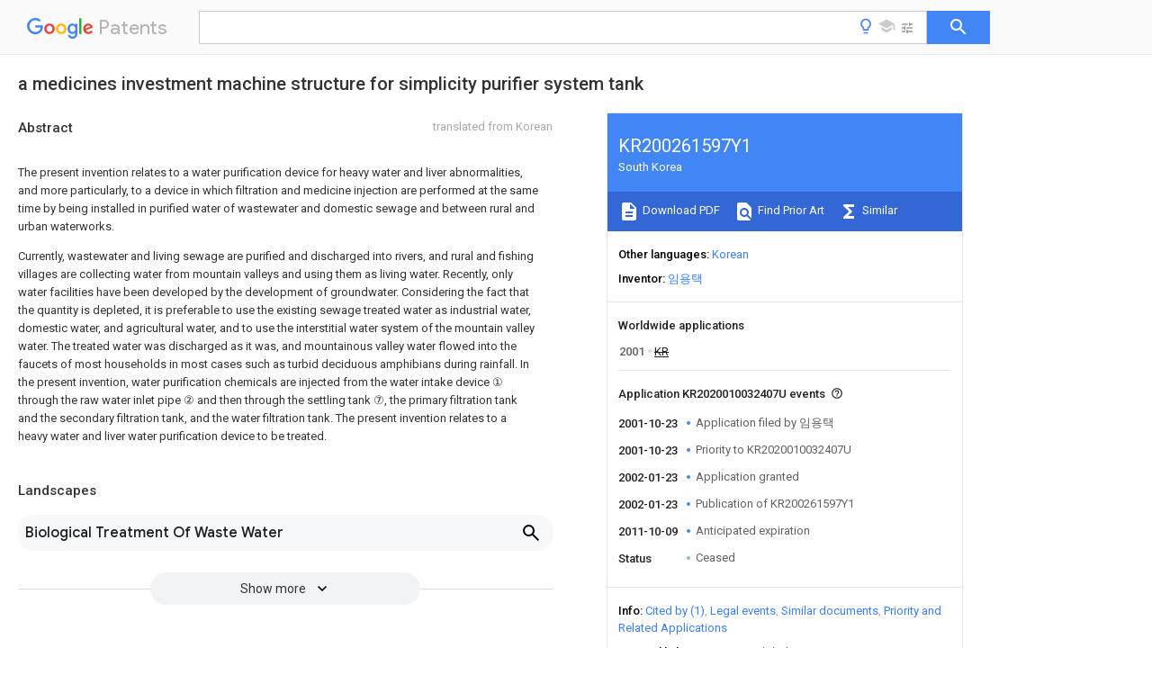

--- FILE ---
content_type: text/html
request_url: https://patents.google.com/patent/KR200261597Y1/en
body_size: 16292
content:
<!DOCTYPE html>
<html lang="en">
  <head>
    <title>KR200261597Y1 - a medicines investment machine structure for simplicity purifier system tank 
        - Google Patents</title>

    <meta name="viewport" content="width=device-width, initial-scale=1">
    <meta charset="UTF-8">
    <meta name="referrer" content="origin-when-crossorigin">
    <link rel="canonical" href="https://patents.google.com/patent/KR200261597Y1/en">
    <meta name="description" content="
     
      The present invention relates to a water purification device for heavy water and liver abnormalities, and more particularly, to a device in which filtration and medicine injection are performed at the same time by being installed in purified water of wastewater and domestic sewage and between rural and urban waterworks.
     
     
      Currently, wastewater and living sewage are purified and discharged into rivers, and rural and fishing villages are collecting water from mountain valleys and using them as living water. Recently, only water facilities have been developed by the development of groundwater. Considering the fact that the quantity is depleted, it is preferable to use the existing sewage treated water as industrial water, domestic water, and agricultural water, and to use the interstitial water system of the mountain valley water. The treated water was discharged as it was, and mountainous valley water flowed into the faucets of most households in most cases such as turbid deciduous amphibians during rainfall. In the present invention, water purification chemicals are injected from the water intake device ① through the raw water inlet pipe ② and then through the settling tank ⑦, the primary filtration tank and the secondary filtration tank, and the water filtration tank. The present invention relates to a heavy water and liver water purification device to be treated.
     
   
   ">
    <meta name="DC.type" content="patent">
    <meta name="DC.title" content="a medicines investment machine structure for simplicity purifier system tank 
       ">
    <meta name="DC.date" content="2001-10-23" scheme="dateSubmitted">
    <meta name="DC.description" content="
     
      The present invention relates to a water purification device for heavy water and liver abnormalities, and more particularly, to a device in which filtration and medicine injection are performed at the same time by being installed in purified water of wastewater and domestic sewage and between rural and urban waterworks.
     
     
      Currently, wastewater and living sewage are purified and discharged into rivers, and rural and fishing villages are collecting water from mountain valleys and using them as living water. Recently, only water facilities have been developed by the development of groundwater. Considering the fact that the quantity is depleted, it is preferable to use the existing sewage treated water as industrial water, domestic water, and agricultural water, and to use the interstitial water system of the mountain valley water. The treated water was discharged as it was, and mountainous valley water flowed into the faucets of most households in most cases such as turbid deciduous amphibians during rainfall. In the present invention, water purification chemicals are injected from the water intake device ① through the raw water inlet pipe ② and then through the settling tank ⑦, the primary filtration tank and the secondary filtration tank, and the water filtration tank. The present invention relates to a heavy water and liver water purification device to be treated.
     
   
   ">
    <meta name="citation_patent_application_number" content="KR:2020010032407U">
    <meta name="citation_pdf_url" content="https://patentimages.storage.googleapis.com/e7/bd/89/99d24f6ce6fdd7/KR200261597Y1.pdf">
    <meta name="citation_patent_number" content="KR:200261597:Y1">
    <meta name="DC.date" content="2002-01-23" scheme="issue">
    <meta name="DC.contributor" content="임용택" scheme="inventor">
    <meta name="DC.contributor" content="임용택" scheme="assignee">
    <link rel="stylesheet" href="https://fonts.googleapis.com/css?family=Roboto:400,400italic,500,500italic,700">
    <link rel="stylesheet" href="https://fonts.googleapis.com/css?family=Product+Sans">
    <link rel="stylesheet" href="https://fonts.googleapis.com/css2?family=Google+Sans:wght@400;500;700">

    <style>
      
      #gb { top: 15px; left: auto; right: 0; width: auto; min-width: 135px !important; }   
      body { transition: none; }
    </style>
    <script></script>

    <script>
      window.version = 'patent-search.search_20250707_RC00';

      function sendFeedback() {
        userfeedback.api.startFeedback({
          'productId': '713680',
          'bucket': 'patent-search-web',
          'productVersion': window.version,
        });
      }

      window.experiments = {};
      window.experiments.patentCountries = "ae,ag,al,am,ao,ap,ar,at,au,aw,az,ba,bb,bd,be,bf,bg,bh,bj,bn,bo,br,bw,bx,by,bz,ca,cf,cg,ch,ci,cl,cm,cn,co,cr,cs,cu,cy,cz,dd,de,dj,dk,dm,do,dz,ea,ec,ee,eg,em,ep,es,fi,fr,ga,gb,gc,gd,ge,gh,gm,gn,gq,gr,gt,gw,hk,hn,hr,hu,ib,id,ie,il,in,ir,is,it,jo,jp,ke,kg,kh,km,kn,kp,kr,kw,kz,la,lc,li,lk,lr,ls,lt,lu,lv,ly,ma,mc,md,me,mg,mk,ml,mn,mo,mr,mt,mw,mx,my,mz,na,ne,ng,ni,nl,no,nz,oa,om,pa,pe,pg,ph,pl,pt,py,qa,ro,rs,ru,rw,sa,sc,sd,se,sg,si,sk,sl,sm,sn,st,su,sv,sy,sz,td,tg,th,tj,tm,tn,tr,tt,tw,tz,ua,ug,us,uy,uz,vc,ve,vn,wo,yu,za,zm,zw";
      
      
      window.experiments.keywordWizard = true;
      
      
      
      window.experiments.definitions = true;
      window.experiments.plogs = true;

      window.Polymer = {
        dom: 'shady',
        lazyRegister: true,
      };
    </script>

    <script src="//www.gstatic.com/patent-search/frontend/patent-search.search_20250707_RC00/scs/compiled_dir/webcomponentsjs/webcomponents-lite.min.js"></script>
    <link rel="import" href="//www.gstatic.com/patent-search/frontend/patent-search.search_20250707_RC00/scs/compiled_dir/search-app-vulcanized.html">
  </head>
  <body unresolved>
    
    
    <script></script>
    <script src="//www.gstatic.com/patent-search/frontend/patent-search.search_20250707_RC00/scs/compiled_dir/search-app-vulcanized.js"></script>
    <search-app>
      
      

      <article class="result" itemscope itemtype="http://schema.org/ScholarlyArticle">
  <h1 itemprop="pageTitle">KR200261597Y1 - a medicines investment machine structure for simplicity purifier system tank 
        - Google Patents</h1>
  <span itemprop="title">a medicines investment machine structure for simplicity purifier system tank 
       </span>

  <meta itemprop="type" content="patent">
  <a href="https://patentimages.storage.googleapis.com/e7/bd/89/99d24f6ce6fdd7/KR200261597Y1.pdf" itemprop="pdfLink">Download PDF</a>
  <h2>Info</h2>

  <dl>
    <dt>Publication number</dt>
    <dd itemprop="publicationNumber">KR200261597Y1</dd>
    <meta itemprop="numberWithoutCodes" content="200261597">
    <meta itemprop="kindCode" content="Y1">
    <meta itemprop="publicationDescription" content="Utility model specification">
    <span>KR200261597Y1</span>
    <span>KR2020010032407U</span>
    <span>KR20010032407U</span>
    <span>KR200261597Y1</span>
    <span>KR 200261597 Y1</span>
    <span>KR200261597 Y1</span>
    <span>KR 200261597Y1</span>
    <span>KR 2020010032407 U</span>
    <span>KR2020010032407 U</span>
    <span>KR 2020010032407U</span>
    <span>KR 20010032407 U</span>
    <span>KR20010032407 U</span>
    <span>KR 20010032407U</span>
    <span>KR 200261597 Y1</span>
    <span>KR200261597 Y1</span>
    <span>KR 200261597Y1</span>

    <dt>Authority</dt>
    <dd itemprop="countryCode">KR</dd>
    <dd itemprop="countryName">South Korea</dd>

    <dt>Prior art keywords</dt>
    <dd itemprop="priorArtKeywords" repeat>water</dd>
    <dd itemprop="priorArtKeywords" repeat>filtration tank</dd>
    <dd itemprop="priorArtKeywords" repeat>tank</dd>
    <dd itemprop="priorArtKeywords" repeat>present</dd>
    <dd itemprop="priorArtKeywords" repeat>pipe</dd>

    <dt>Prior art date</dt>
    <dd><time itemprop="priorArtDate" datetime="2001-10-23">2001-10-23</time></dd>

    <dt>Legal status (The legal status is an assumption and is not a legal conclusion. Google has not performed a legal analysis and makes no representation as to the accuracy of the status listed.)</dt>
    <dd itemprop="legalStatusIfi" itemscope>
      <span itemprop="status">Ceased</span>
    </dd>
  </dl>

  <dt>Application number</dt>
  <dd itemprop="applicationNumber">KR2020010032407U</dd>

  <dt>Other languages</dt>
  <dd itemprop="otherLanguages" itemscope repeat>
    <a href="/patent/KR200261597Y1/ko">
      <span itemprop="name">Korean</span> (<span itemprop="code">ko</span>)
    </a>
  </dd>

  

  <dt>Inventor</dt>
  <dd itemprop="inventor" repeat>임용택</dd>

  

  <dt>Original Assignee</dt>
  <dd itemprop="assigneeOriginal" repeat>임용택</dd>

  <dt>Priority date (The priority date is an assumption and is not a legal conclusion. Google has not performed a legal analysis and makes no representation as to the accuracy of the date listed.)</dt>
  <dd><time itemprop="priorityDate" datetime="2001-10-23">2001-10-23</time></dd>

  <dt>Filing date</dt>
  <dd><time itemprop="filingDate" datetime="2001-10-23">2001-10-23</time></dd>

  <dt>Publication date</dt>
  <dd><time itemprop="publicationDate" datetime="2002-01-23">2002-01-23</time></dd>

  
  <dd itemprop="events" itemscope repeat>
    <time itemprop="date" datetime="2001-10-23">2001-10-23</time>
    <span itemprop="title">Application filed by 임용택</span>
    <span itemprop="type">filed</span>
    <span itemprop="critical" content="true" bool>Critical</span>
    
    
    
    <span itemprop="assigneeSearch">임용택</span>
  </dd>
  <dd itemprop="events" itemscope repeat>
    <time itemprop="date" datetime="2001-10-23">2001-10-23</time>
    <span itemprop="title">Priority to KR2020010032407U</span>
    <span itemprop="type">priority</span>
    <span itemprop="critical" content="true" bool>Critical</span>
    
    
    <span itemprop="documentId">patent/KR200261597Y1/en</span>
    
  </dd>
  <dd itemprop="events" itemscope repeat>
    <time itemprop="date" datetime="2002-01-23">2002-01-23</time>
    <span itemprop="title">Application granted</span>
    <span itemprop="type">granted</span>
    <span itemprop="critical" content="true" bool>Critical</span>
    
    
    
    
  </dd>
  <dd itemprop="events" itemscope repeat>
    <time itemprop="date" datetime="2002-01-23">2002-01-23</time>
    <span itemprop="title">Publication of KR200261597Y1</span>
    <span itemprop="type">publication</span>
    <span itemprop="critical" content="true" bool>Critical</span>
    
    
    <span itemprop="documentId">patent/KR200261597Y1/en</span>
    
  </dd>
  <dd itemprop="events" itemscope repeat>
    <time itemprop="date" datetime="2011-10-09">2011-10-09</time>
    <span itemprop="title">Anticipated expiration</span>
    <span itemprop="type">legal-status</span>
    <span itemprop="critical" content="true" bool>Critical</span>
    
    
    
    
  </dd>
  <dd itemprop="events" itemscope repeat>
    <time itemprop="date">Status</time>
    <span itemprop="title">Ceased</span>
    <span itemprop="type">legal-status</span>
    <span itemprop="critical" content="true" bool>Critical</span>
    <span itemprop="current" content="true" bool>Current</span>
    
    
    
  </dd>

  <h2>Links</h2>
  <ul>
    

    <li itemprop="links" itemscope repeat>
        <meta itemprop="id" content="espacenetLink">
        <a href="https://worldwide.espacenet.com/publicationDetails/biblio?CC=KR&amp;NR=200261597Y1&amp;KC=Y1&amp;FT=D" itemprop="url" target="_blank"><span itemprop="text">Espacenet</span></a>
      </li>
      

    

    <li itemprop="links" itemscope repeat>
      <meta itemprop="id" content="globalDossierLink">
      <a href="https://globaldossier.uspto.gov/result/application/KR/20010032407/1" itemprop="url" target="_blank"><span itemprop="text">Global Dossier</span></a>
    </li>

    

      

      

      
      <li itemprop="links" itemscope repeat>
        <meta itemprop="id" content="stackexchangeLink">
        <a href="https://patents.stackexchange.com/questions/tagged/KR200261597Y1" itemprop="url"><span itemprop="text">Discuss</span></a>
      </li>
  </ul>

  

  

  

  

  

  

  <section>
    <h2>Landscapes</h2>
    <ul>
      <li itemprop="landscapes" itemscope repeat>
        <span itemprop="name">Biological Treatment Of Waste Water</span>
        (<span itemprop="type">AREA</span>)
      </li>
    </ul>
  </section>


  <section itemprop="abstract" itemscope>
    <h2>Abstract</h2>
    <aside>Translated from <span itemprop="translatedLanguage">Korean</span></aside>
    <div itemprop="content" html><abstract mxw-id="PA214191568" lang="EN" load-source="google">
    <p>
      <span class="notranslate"> <span class="google-src-text">본 고안은 중수도 및 간이상수도 정수장치에 관한 것으로서, 특히 오폐수 및 생활하수의 정화된 물과 농어촌 간이상수도에 설치하여 여과, 약품주입이 동시에 이루어지는 장치에 관한 것이다.</span>The present invention relates to a water purification device for heavy water and liver abnormalities, and more particularly, to a device in which filtration and medicine injection are performed at the same time by being installed in purified water of wastewater and domestic sewage and between rural and urban waterworks.</span>
    </p>
    <p>
      <span class="notranslate"> <span class="google-src-text">현재 오폐수 및 생활하수를 정화하여 그데로 하천으로 방류시키고 있고 농어촌에는 산간계곡의 물을 취수하여 생활용수로 사용하고 있는데 최근에는 지하수 개발에 의한 상수시설만 늘고있어, 무분별한 지하수 개발로 인해 자연환경 파괴와 점점 수량이 고갈되는 실정을 감안한다면, 기존의 하수처리된 물을 공업용수, 생활용수, 농업용수로 사용하고 산간계곡수의 간이상수도시설을 활용함이 바람직하나, 정수시설이 제대로 되어있지 않아 하수처리시설에서 처리된 물은 그데로 방류시키고, 산간계곡수는 강우시 탁류 낙엽 양서류등이 대부분 각가정의 수도꼭지에 그대로 유입되는 경우가 많았다. 이에 본 고안에서는 취수장치쪽 정수약품주입장치①에서 정수약품을 주입하여 원수유입관②을 거쳐 침전조⑦와 1차여과조⑪와 2차여과조⑬ 유수조⑭를 통과 소독약품주입장치⑮를 통과하여 정수처리가 되는 중수도 및 간이상수도 정수장치에 관한 것이다.</span>Currently, wastewater and living sewage are purified and discharged into rivers, and rural and fishing villages are collecting water from mountain valleys and using them as living water. Recently, only water facilities have been developed by the development of groundwater. Considering the fact that the quantity is depleted, it is preferable to use the existing sewage treated water as industrial water, domestic water, and agricultural water, and to use the interstitial water system of the mountain valley water. The treated water was discharged as it was, and mountainous valley water flowed into the faucets of most households in most cases such as turbid deciduous amphibians during rainfall. In the present invention, water purification chemicals are injected from the water intake device ① through the raw water inlet pipe ② and then through the settling tank ⑦, the primary filtration tank and the secondary filtration tank, and the water filtration tank. The present invention relates to a heavy water and liver water purification device to be treated.</span>
    </p>
  </abstract>
  </div>
  </section>

  <section itemprop="description" itemscope>
    <h2>Description</h2>
    <aside>Translated from <span itemprop="translatedLanguage">Korean</span></aside>
    <div itemprop="content" html><description mxw-id="PDES124742850" lang="EN" load-source="google">
    <invention-title lang="KO">
      <span class="notranslate"> <span class="google-src-text">중수도 및 간이상수도 정수장치{a medicines investment machine structure for simplicity purifier system tank}</span>Water purification device for deuterium water and liver water tap water {a medicines investment machine structure for simplicity purifier system tank}</span>
    </invention-title>
    <background-art>
      <p num="17">
        <span class="notranslate"> <span class="google-src-text">본 고안은 중수도 및 간이상수도 정수장치에 관한 것으로서, 특히 오폐수 및 생활하수의 정화된 물과 농어촌 간이상수도에 설치하여 여과, 약품주입이 동시에 이루어지는 장치에 관한 것이다.</span>The present invention relates to a water purification device for heavy water and liver abnormalities, and more particularly, to a device in which filtration and medicine injection are performed at the same time by being installed in purified water of wastewater and domestic sewage and between rural and urban waterworks.</span>
      </p>
      <p num="18">
        <span class="notranslate"> <span class="google-src-text">현재 오폐수 및 생활하수를 정화하여 그데로 하천으로 방류시키고 있고 농어촌에는 산간계곡의 물을 취수하여 생활용수로 사용하고 있는데 최근에는 지하수 개발에 의한 상수시설만 늘고있어, 무분별한 지하수 개발로 인해 자연환경 파괴와 점점 수량이 고갈되는 실정을 감안한다면, 기존의 하수처리된 물을 공업용수, 생활용수, 농업용수로 사용하고 산간계곡수의 간이상수도시설을 활용함이 바람직하나, 정수시설이 제대로 되어있지 않아 하수처리시설에서 처리된 물은 그데로 방류시키고, 산간계곡수는 강우시 탁류 낙엽 양서류등이 대부분 각가정의 수도꼭지에 그대로 유입되는 경우가 많았다. 최근에는 지하수개발에 의한 상수시설이 늘고있고 산간계곡의 정말 좋은 물을 이용하는 시설은 점점 폐쇄되고 있는 실정이다.</span>Currently, wastewater and living sewage are purified and discharged into rivers, and rural and fishing villages are collecting water from mountain valleys and using them as living water. Recently, only water facilities have been developed by the development of groundwater. Considering the fact that the quantity is depleted, it is preferable to use the existing sewage treated water as industrial water, domestic water, and agricultural water, and to use the interstitial water system of the mountain valley water. The treated water was discharged as it was, and mountainous valley water flowed into the faucets of most households in most cases such as turbid deciduous amphibians during rainfall. In recent years, water supply facilities are increasing due to groundwater development, and facilities that use very good water in mountain valleys are gradually being closed.</span>
      </p>
      <p num="19">
        <span class="notranslate"> <span class="google-src-text">그러나 무분별한 지하수개발로 인해 점점 지하수가 고갈되고 있는 실정과 자연환경 파괴 또는 많은 예산을 투입하여 하수처리시설을 하여 그데로 방류시키고, 앞으로의 물문제를 감안한다면 기존의 하수처리된 물과 산간계곡수의 취수시설을개선하여 활용하는 것이 바람직하다 할 것이다.</span>However, due to indiscriminate groundwater development, the groundwater is gradually being depleted and the natural environment is destroyed or a large amount of budget is invested in sewage treatment facilities and discharged therein. Considering the future water problem, the existing sewage treated water and mountain valley water It would be desirable to improve and utilize the intake facilities.</span>
      </p>
      <p num="20">
        <span class="notranslate"> <span class="google-src-text">그런데 위와 같이 하수처리된 물이나 계곡수를 이용하는 문제에 있어서 하수처리된 물은 정화가 완벽하게 처리되지 않고 산간계곡의 물은 강우로 인해 탁류, 낙엽, 곤충 및 양서류 등이 유입되어 비위생적이며 배수관이 막혀 시설을 제대로 활용하지 못하고 있는 실정이다.</span>However, in the problem of using sewage or valley water as above, the sewage treated water is not completely purified, and the water in the mountain valley is unsanitary due to the inflow of turbidity, deciduous leaves, insects and amphibians due to rainfall. It is blocked and cannot use the facility properly.</span>
      </p>
    </background-art>
    <technical-field>
      <p num="21">
        <span class="notranslate"> <span class="google-src-text">이에 본 고안에서는 상기와 같은 점을 감안하여 상수도나 지하수에 의존하지 않고, 기존의 하수처리된 물과 간이상수도 시설을 최대한 활용할 수 있도록 시설을 보완하여 고장이 전혀 없고 항구적인 시설의 중수도 및 간이상수도 정수장치를 제안 하고자한다.</span>Therefore, the present invention does not rely on water supply or groundwater in view of the above points, and supplements the facilities to make the best use of the existing sewage treatment water and the abnormal water supply facilities. I would like to propose a water purifier.</span>
      </p>
    </technical-field>
    <description-of-drawings>
      <p num="1">
        <span class="notranslate"> <span class="google-src-text">도 1은 본 고안의 정수장치 구성도</span>1 is a block diagram of the water purifying apparatus of the present invention</span>
      </p>
      <p num="2">
        <span class="notranslate"> <span class="google-src-text">도 2는 여과조내의 여과재를 충진한 상태의 단면도</span>2 is a cross-sectional view of a state filled with a filter medium in the filtration tank</span>
      </p>
      <p num="3">
        <span class="notranslate"> <span class="google-src-text">도 3은 경사판을이용한 슬러지를 침전시킨 상태의 단면도</span>3 is a cross-sectional view of the sludge was precipitated using a slope plate</span>
      </p>
      <p num="4">
        <span class="notranslate"> <span class="google-src-text">※도면의 주요 부분에 대한 부호의 설명</span>※ Explanation of code for main part of drawing</span>
      </p>
      <p num="5">
        <span class="notranslate"> <span class="google-src-text">1. 취수장치쪽 정수약품주입장치</span>1. Water purification chemicals injection device</span>
      </p>
      <p num="6">
        <span class="notranslate"> <span class="google-src-text">2. 원수유입관           3. 역세척관</span>2. Raw water inlet pipe 3. Backwashing pipe</span>
      </p>
      <p num="7">
        <span class="notranslate"> <span class="google-src-text">4. 정수유출관           5. 1차드레인관</span>4. Water purification pipe 5. Primary drain pipe</span>
      </p>
      <p num="8">
        <span class="notranslate"> <span class="google-src-text">6. 2차드레인관          7. 침전조</span>6. Second drain pipe 7. Settling tank</span>
      </p>
      <p num="9">
        <span class="notranslate"> <span class="google-src-text">8. 경사판               9. 스크린</span>8. tilt plate 9. screen</span>
      </p>
      <p num="10">
        <span class="notranslate"> <span class="google-src-text">10. 노치                11. 1차여과조</span>10. Notch 11. Primary filtration tank</span>
      </p>
      <p num="11">
        <span class="notranslate"> <span class="google-src-text">12. 분배트러프          13. 2차여과조</span>12. Distribution Trough 13. Secondary Filtration Tank</span>
      </p>
      <p num="12">
        <span class="notranslate"> <span class="google-src-text">14. 유수조              15. 소독약품주입장치</span>14. Water tank 15. Disinfectant injection device</span>
      </p>
      <p num="13">
        <span class="notranslate"> <span class="google-src-text">16. 지지대              17. 월류관</span>16. Support 17. Overflow pipe</span>
      </p>
      <p num="14">
        <span class="notranslate"> <span class="google-src-text">18. 1차여과재(자갈, 맥반석등 굵은 여과재)</span>18. Primary filtration material (coarse, coarse rock, etc.)</span>
      </p>
      <p num="15">
        <span class="notranslate"> <span class="google-src-text">19. 2차여과재(활성탄, 바이오사, 안트라사이트, 규사, 맥반석등 가는 여과재)</span>19. Secondary filtration materials (fine filter media such as activated carbon, biosa, anthracite, silica sand, elvan)</span>
      </p>
      <p num="16">
        <span class="notranslate"> <span class="google-src-text">20.에어펌프</span>20.Air pump</span>
      </p>
    </description-of-drawings>
    <disclosure>
      <tech-solution>
        <p num="22">
          <span class="notranslate"> <span class="google-src-text">상기와 같은 점을 감안하여 이하 첨부된 도면에 의하여 본 고안의 일실시 구성 및 작용 효과를 알아보면 다음과 같다.</span>In consideration of the above-mentioned point, the following describes the one embodiment configuration and effect of the present invention by the accompanying drawings.</span>
        </p>
        <p num="23">
          <span class="notranslate"> <span class="google-src-text">도 1은 본 고안의 정수장치 구성도.</span>1 is a block diagram of the water purifying apparatus of the present invention.</span>
        </p>
        <p num="24">
          <span class="notranslate"> <span class="google-src-text">도2는 여과조내의 여과재를 충진한 상태의 단면도</span>2 is a cross-sectional view of a state in which a filter medium is filled in a filtration tank;</span>
        </p>
        <p num="25">
          <span class="notranslate"> <span class="google-src-text">도3은 경사판을 이용한 슬러지를 침전시킨 상태의 단면도로서,</span>3 is a cross-sectional view of a state in which sludge is precipitated using an inclined plate,</span>
        </p>
        <p num="26">
          <span class="notranslate"> <span class="google-src-text">정수약품주입장치①에서 정수약품을 주입하여 원수유입관②을 간이상수도의 무동력의 필요성을 감안하여 정수장치 상단보다 장치높이의 50%이상을 높게 곡관을 이용 설치하여 장치의 하단에서 유입시키고 일정 이격높이로 침전조⑦를 구비하며 침전조 내에는 경사판⑧과 지지대<span class="patent-image-not-available"></span>를 형성하며 상단 한편에 스크린⑨을 설치하고한편은 노치⑩를 형성하고 하단 한편에 1차드레인관⑤을 용접형성하며 침전조⑦ 상단으로 1차여과조⑪와 2차여과조⑬를 구획하여 형성하며 2차여과조⑬상단에는 분배트러프⑫를 설치하고 그상단에 월류관<span class="patent-image-not-available"></span>을 용접형성하며 2차여과조⑬ 하단에는 유수조⑭를 구획하여 형성하고 유수조⑭ 상단에는 정수유출관④을 그리고 하단에는 2차드레인관⑥을 용접형성하며 본체 외벽체에 소독약품주입장치⑮를 설치하며 한편으로 원수 유입관②에서 관을 분배하여 역세척관③(무동력시 사용) 및 에어펌프<span class="patent-image-not-available"></span>(동력시 사용)에서 발생하는 공기를 2차여과조⑬ 하단으로 유입되게 장치하는 것이다.</span>Injecting purified water from the purified water injection device ①, the raw water inlet pipe ② is installed at 50% higher than the top of the water purification device by using a curved pipe, considering the necessity of no power of the water supply system. It is equipped with a settling tank ⑦ at the height, and the inclined plate ⑧ and the support stand in the settling tank. <span class="patent-image-not-available"></span> The screen ⑨ is installed on the upper side and the notch 은 is formed on the one side, and the primary drain pipe ⑤ is welded on the lower side, and the primary filtration tank and the secondary filtration tank are partitioned and formed on the upper side of the sedimentation tank ⑦. Distributing trough ⑫ is installed at the top of the filtration tank and the overflow pipe at the top <span class="patent-image-not-available"></span> Welds are formed by dividing the oil and water tank at the bottom of the secondary filtration tank, and the water purification pipe ④ is welded at the top of the oil tank and the secondary drain pipe ⑥ is welded at the bottom, and a disinfectant injection device is installed on the outer wall of the main body. On the other hand, by distributing the pipe from the raw water inlet pipe ②, the backwash pipe ③ (used for no power) and the air pump <span class="patent-image-not-available"></span> It is to install the air generated in (Used for power) to the bottom of the secondary filtration tank.</span>
        </p>
        <p num="27">
          <span class="notranslate"> <span class="google-src-text">위와 같이 구성된 본 고안의 일실시 작용으로 취수지에서 원수가 원수유입관②으로 유입되면 정수약품주입장치①에서 정수약품이 투입되어 원수와 같이 유입되고 관으로 물이 흐르면서 자동으로 약품이 교반 희석되어 침전조에 이르면 유속은 급속히 감소되어 경사판⑧과 마찰되어 슬러지는 침전되면서 1차여과조⑪에서 여과재<span class="patent-image-not-available"></span>을 통과해 분배트러프⑫를 지나 2차여과조⑬에서 다시 2차여과재<span class="patent-image-not-available"></span>를 통과한 물은 유수지⑭에서 다시 합류하여 정수유출관④을 통해 유출하면 소독약품주입장치⑮에서 소독처리되는 것이다.</span>When the raw water is introduced into the raw water inlet pipe ② from the intake water as the embodiment of the present invention configured as described above, purified water is introduced into the purified water injection device ① and introduced as raw water, and the water flows into the pipe and the chemical is automatically stirred and diluted. When it reaches the settling tank, the flow velocity decreases rapidly, and it is rubbed with the inclined plate ⑧ and the sludge settles. <span class="patent-image-not-available"></span> Pass through the distribution trough 다시 and then again in the second filtration <span class="patent-image-not-available"></span> After passing through the water, the water flows back through the effluent pipe ④ and is discharged through the disinfection chemical injection device 것이다.</span>
        </p>
        <p num="28">
          <span class="notranslate"> <span class="google-src-text">한편 탁류가 계속 유입되어 침전조⑦나 여과층에 슬러지가 누적되면 정수능력이 떨어지면서 월류관<span class="patent-image-not-available"></span>으로 월류를 하게되면 정수유출관④과 원수유입관②을 닫고 역세척관③을 열어 역세척을 하면서 1,2차드레인관⑤⑥을 열어주면 슬러지등 이물질이 밖으로 배출되는 것이다.</span>On the other hand, if sludge accumulates in the sedimentation tank ⑦ or the filtration layer due to the continuous inflow of turbidity, the water purification capacity decreases. <span class="patent-image-not-available"></span> If the water flows into the water, the water purification pipe ④ and the raw water inflow pipe ② are closed, and the back washing pipe ③ is opened to backwash and the first and second drain pipes ⑤⑥ are opened.</span>
        </p>
      </tech-solution>
      <advantageous-effects>
        <p num="29">
          <span class="notranslate"> <span class="google-src-text">상기와 같이 본 고안의 작용효과로는 수류의 흐름만으로 정수약품주입, 여과처리 소독약품주입을 일시에 처리할 수 있는 것이 특징이다.</span>As described above, the effect of the present invention is characterized by being able to process the purified water injection, filtration treatment and disinfecting drug injection at a time only by the flow of water.</span>
        </p>
        <p num="30">
          <span class="notranslate"> <span class="google-src-text">본 고안에 의한 운전은 무인운전이 가능하며 설비비나 유지 개보수비등이 저렴하고 고장 율이 거의 없는 유용한 고안인 것이다.</span>Operation according to the present invention is an unmanned operation is possible, the equipment cost, maintenance and repair costs are inexpensive and is a useful design with almost no failure rate.</span>
        </p>
        <p num="31">
          <span class="notranslate"> <span class="google-src-text">이와 같이 본 고안은 하수처리된 물이나 간이상수도의 원수에 각종 미생물, 부유물, 탁류 등을 제거하여 ,소독 여과된 맑은 물을 공급할 수 있는 유용한 고안인 것이다.</span>As such, the present invention is a useful design that can supply clean water to be sterilized by removing various microorganisms, suspended matter, turbidity, etc. in raw water of sewage treatment or liver abnormality.</span>
        </p>
      </advantageous-effects>
    </disclosure>
  </description>
  </div>
  </section>

  <section itemprop="claims" itemscope>
    <h2>Claims (<span itemprop="count">1</span>)</h2>
    <aside>Translated from <span itemprop="translatedLanguage">Korean</span></aside>
    <div itemprop="content" html><claims mxw-id="PCLM118659146" lang="EN" load-source="google">
    <claim num="1" claim-type="Currently amended">
      <claim-text>
        <span class="notranslate"> <span class="google-src-text">정수약품주입장치①에서 정수약품이 투입되게 설치하고 침전조⑦와 경사판⑧과 지지대<span class="patent-image-not-available"></span>를 설치하며 1차여과조⑪를 설치하고 여과재<span class="patent-image-not-available"></span>를 충진시키고 분배트러프⑫를 설치하여 골고루 여과가 이루어지게 하며 2차여과조⑬를 설치하고 상단에 월류관<span class="patent-image-not-available"></span>을 설치하며 다시 2차여과재<span class="patent-image-not-available"></span>충진시키며 유수지⑭를 만들고 정수유출관④과 1,2차드레인관⑤⑥을 설치하여 드레인과 슬러지를 배출할 수 있게 하며 역세척관③과 에어펌프<span class="patent-image-not-available"></span>를 설치하여 역세척을 하게하고 최종으로 본체 밖으로 소독약품주입장치⑮를 설치하여 정수약품주입 여과 소독이 일실시에 이루어져 맑고 깨긋한 양질의 물을 생산할 수 있는 구조</span>Water purification chemicals are installed in the purified water injection device①, and the sedimentation tank⑦, the inclined plate⑧ and the support stand <span class="patent-image-not-available"></span> Install the primary filtration tank and filter medium <span class="patent-image-not-available"></span> Filling and distributing trough ⑫ to filter evenly, install secondary filtration tank and overflow pipe at the top <span class="patent-image-not-available"></span> The second filter material again <span class="patent-image-not-available"></span> Fill and make the oil reservoir 만들고 and install the water discharge pipe ④ and the 1st and 2nd drain pipe ⑤⑥ to discharge the drain and the sludge. The backwash pipe③ and the air pump <span class="patent-image-not-available"></span> And backwashing, and finally, disinfecting chemical injection device 밖으로 is installed outside the main body to filter and disinfect purified water in one day to produce clear and clean high quality water.</span>
      </claim-text>
    </claim>
  </claims>
  </div>
  </section>

  <section itemprop="application" itemscope>

    <section itemprop="metadata" itemscope>
      <span itemprop="applicationNumber">KR2020010032407U</span>
      <span itemprop="priorityDate">2001-10-23</span>
      <span itemprop="filingDate">2001-10-23</span>
      <span itemprop="title">a medicines investment machine structure for simplicity purifier system tank 
       </span>
      <span itemprop="ifiStatus">Ceased</span>
      
      <a href="/patent/KR200261597Y1/en">
        <span itemprop="representativePublication">KR200261597Y1</span>
        (<span itemprop="primaryLanguage">en</span>)
      </a>
    </section>

    <h2>Priority Applications (1)</h2>
    <table>
      <thead>
        <tr>
          <th>Application Number</th>
          <th>Priority Date</th>
          <th>Filing Date</th>
          <th>Title</th>
        </tr>
      </thead>
      <tbody>
        <tr itemprop="priorityApps" itemscope repeat>
          <td>
            <span itemprop="applicationNumber">KR2020010032407U</span>
            
            <a href="/patent/KR200261597Y1/en">
              <span itemprop="representativePublication">KR200261597Y1</span>
                (<span itemprop="primaryLanguage">en</span>)
            </a>
          </td>
          <td itemprop="priorityDate">2001-10-23</td>
          <td itemprop="filingDate">2001-10-23</td>
          <td itemprop="title">a medicines investment machine structure for simplicity purifier system tank 
       </td>
        </tr>
      </tbody>
    </table>

    <h2>Applications Claiming Priority (1)</h2>
    <table>
      <thead>
        <tr>
          <th>Application Number</th>
          <th>Priority Date</th>
          <th>Filing Date</th>
          <th>Title</th>
        </tr>
      </thead>
      <tbody>
        <tr itemprop="appsClaimingPriority" itemscope repeat>
          <td>
            <span itemprop="applicationNumber">KR2020010032407U</span>
            <a href="/patent/KR200261597Y1/en">
              <span itemprop="representativePublication">KR200261597Y1</span>
                (<span itemprop="primaryLanguage">en</span>)
            </a>
          </td>
          <td itemprop="priorityDate">2001-10-23</td>
          <td itemprop="filingDate">2001-10-23</td>
          <td itemprop="title">a medicines investment machine structure for simplicity purifier system tank 
       </td>
        </tr>
      </tbody>
    </table>

    <h2>Related Parent Applications (1)</h2>
    <table>
      <thead>
        <tr>
          <th>Application Number</th>
          <th>Title</th>
          <th>Priority Date</th>
          <th>Filing Date</th>
        </tr>
      </thead>
      <tbody>
        <tr itemprop="parentApps" itemscope repeat>
          <td>
            <span itemprop="applicationNumber">KR1020010062250A</span>
            <span itemprop="relationType">Division</span>
            <a href="/patent/KR100550662B1/en">
              <span itemprop="representativePublication">KR100550662B1</span>
              (<span itemprop="primaryLanguage">en</span>)
            </a>
          </td>
          <td itemprop="priorityDate">2001-10-09</td>
          <td itemprop="filingDate">2001-10-09</td>
          <td itemprop="title">
        Water and liver water purifier
       
       </td>
        </tr>
      </tbody>
    </table>

    

    <h2>Publications (1)</h2>
    <table>
      <thead>
        <tr>
          <th>Publication Number</th>
          <th>Publication Date</th>
        </tr>
      </thead>
      <tbody>
        <tr itemprop="pubs" itemscope repeat>
          <td>
            <span itemprop="publicationNumber">KR200261597Y1</span>
            
            <span itemprop="thisPatent">true</span>
            <a href="/patent/KR200261597Y1/en">
              KR200261597Y1
              (<span itemprop="primaryLanguage">en</span>)
            </a>
          </td>
          <td itemprop="publicationDate">2002-01-23</td>
        </tr>
      </tbody>
    </table>

  </section>

  <section itemprop="family" itemscope>
    <h1>Family</h1>
    <h2>ID=73110981</h2>

    <h2>Family Applications (1)</h2>
    <table>
      <thead>
        <tr>
          <th>Application Number</th>
          <th>Title</th>
          <th>Priority Date</th>
          <th>Filing Date</th>
        </tr>
      </thead>
      <tbody>
        <tr itemprop="applications" itemscope repeat>
          <td>
            <span itemprop="applicationNumber">KR2020010032407U</span>
            <span itemprop="ifiStatus">Ceased</span>
            
            <a href="/patent/KR200261597Y1/en">
              <span itemprop="representativePublication">KR200261597Y1</span>
                (<span itemprop="primaryLanguage">en</span>)
            </a>
          </td>
          <td itemprop="priorityDate">2001-10-23</td>
          <td itemprop="filingDate">2001-10-23</td>
          <td itemprop="title">a medicines investment machine structure for simplicity purifier system tank 
       </td>
        </tr>
      </tbody>
    </table>

    

    

    <h2>Country Status (1)</h2>
    <table>
      <thead>
        <tr>
          <th>Country</th>
          <th>Link</th>
        </tr>
      </thead>
      <tbody>
        <tr itemprop="countryStatus" itemscope repeat>
          <td>
            <span itemprop="countryCode">KR</span>
            (<span itemprop="num">1</span>)
            <meta itemprop="thisCountry" content="true">
          </td>
          <td>
            <a href="/patent/KR200261597Y1/en">
              <span itemprop="representativePublication">KR200261597Y1</span>
              (<span itemprop="primaryLanguage">en</span>)
            </a>
          </td>
        </tr>
      </tbody>
    </table>

    <h2>Cited By (1)</h2>
    <table>
      <caption>* Cited by examiner, † Cited by third party</caption>
      <thead>
        <tr>
          <th>Publication number</th>
          <th>Priority date</th>
          <th>Publication date</th>
          <th>Assignee</th>
          <th>Title</th>
        </tr>
      </thead>
      <tbody>
        <tr itemprop="forwardReferencesOrig" itemscope repeat>
          <td>
            <a href="/patent/KR100495694B1/en">
              <span itemprop="publicationNumber">KR100495694B1</span>
              (<span itemprop="primaryLanguage">en</span>)
            </a>
            <span itemprop="examinerCited">*</span>
            
          </td>
          <td itemprop="priorityDate">2004-02-06</td>
          <td itemprop="publicationDate">2005-06-16</td>
          <td><span itemprop="assigneeOriginal">주식회사 현진기업</span></td>
          <td itemprop="title">A filtering device for waterworks 
       </td>
        </tr>
      </tbody>
    </table>

    

    

    

    <ul>
      <li itemprop="applicationsByYear" itemscope repeat>
        <span itemprop="year">2001</span>
        <ul>
          <li itemprop="application" itemscope repeat>
            <span itemprop="filingDate">2001-10-23</span>
            <span itemprop="countryCode">KR</span>
            <span itemprop="applicationNumber">KR2020010032407U</span>
            <a href="/patent/KR200261597Y1/en"><span itemprop="documentId">patent/KR200261597Y1/en</span></a>
            <span itemprop="legalStatusCat">not_active</span>
            <span itemprop="legalStatus">Ceased</span>
            <span itemprop="thisApp" content="true" bool></span>
          </li>
        </ul>
      </li>
    </ul>

    </section>

  

  

  <h2>Cited By (1)</h2>
  <table>
    <caption>* Cited by examiner, † Cited by third party</caption>
    <thead>
      <tr>
        <th>Publication number</th>
        <th>Priority date</th>
        <th>Publication date</th>
        <th>Assignee</th>
        <th>Title</th>
      </tr>
    </thead>
    <tbody>
      <tr itemprop="forwardReferences" itemscope repeat>
        <td>
          <a href="/patent/KR100495694B1/en">
            <span itemprop="publicationNumber">KR100495694B1</span>
            (<span itemprop="primaryLanguage">en</span>)
          </a>
          <span itemprop="examinerCited">*</span>
          
        </td>
        <td itemprop="priorityDate">2004-02-06</td>
        <td itemprop="publicationDate">2005-06-16</td>
        <td><span itemprop="assigneeOriginal">주식회사 현진기업</span></td>
        <td itemprop="title">A filtering device for waterworks 
       </td>
      </tr>
    </tbody>
  </table>

  

  <section>
    <h2>Similar Documents</h2>
    <table>
      <thead>
        <tr>
          <th>Publication</th>
          <th>Publication Date</th>
          <th>Title</th>
        </tr>
      </thead>
      <tbody>
        <tr itemprop="similarDocuments" itemscope repeat>
          <td>
            <meta itemprop="isPatent" content="true">
              <a href="/patent/CN103319051B/en">
                <span itemprop="publicationNumber">CN103319051B</span>
                (<span itemprop="primaryLanguage">en</span>)
              </a>
            
            
          </td>
          <td>
            <time itemprop="publicationDate" datetime="2015-02-11">2015-02-11</time>
            
            
          </td>
          <td itemprop="title">Recycled water reusing processing system 
       </td>
        </tr>
        <tr itemprop="similarDocuments" itemscope repeat>
          <td>
            <meta itemprop="isPatent" content="true">
              <a href="/patent/CN202625977U/en">
                <span itemprop="publicationNumber">CN202625977U</span>
                (<span itemprop="primaryLanguage">en</span>)
              </a>
            
            
          </td>
          <td>
            <time itemprop="publicationDate" datetime="2012-12-26">2012-12-26</time>
            
            
          </td>
          <td itemprop="title">Purification and recycling device for mine and sewage 
     </td>
        </tr>
        <tr itemprop="similarDocuments" itemscope repeat>
          <td>
            <meta itemprop="isPatent" content="true">
              <a href="/patent/CN102616999A/en">
                <span itemprop="publicationNumber">CN102616999A</span>
                (<span itemprop="primaryLanguage">en</span>)
              </a>
            
            
          </td>
          <td>
            <time itemprop="publicationDate" datetime="2012-08-01">2012-08-01</time>
            
            
          </td>
          <td itemprop="title">Sewage purifying and recycling device 
       </td>
        </tr>
        <tr itemprop="similarDocuments" itemscope repeat>
          <td>
            <meta itemprop="isPatent" content="true">
              <a href="/patent/CN109133413A/en">
                <span itemprop="publicationNumber">CN109133413A</span>
                (<span itemprop="primaryLanguage">en</span>)
              </a>
            
            
          </td>
          <td>
            <time itemprop="publicationDate" datetime="2019-01-04">2019-01-04</time>
            
            
          </td>
          <td itemprop="title">Industrial waste water purifying system and purification process based on air-float filtration processing 
     </td>
        </tr>
        <tr itemprop="similarDocuments" itemscope repeat>
          <td>
            <meta itemprop="isPatent" content="true">
              <a href="/patent/KR20090111188A/en">
                <span itemprop="publicationNumber">KR20090111188A</span>
                (<span itemprop="primaryLanguage">en</span>)
              </a>
            
            
          </td>
          <td>
            <time itemprop="publicationDate" datetime="2009-10-26">2009-10-26</time>
            
            
          </td>
          <td itemprop="title">
        Integrated effluent treatment system and treatment method of effluent using the same
       
       </td>
        </tr>
        <tr itemprop="similarDocuments" itemscope repeat>
          <td>
            <meta itemprop="isPatent" content="true">
              <a href="/patent/CN102633394A/en">
                <span itemprop="publicationNumber">CN102633394A</span>
                (<span itemprop="primaryLanguage">en</span>)
              </a>
            
            
          </td>
          <td>
            <time itemprop="publicationDate" datetime="2012-08-15">2012-08-15</time>
            
            
          </td>
          <td itemprop="title">Integrative coagulation ultrafiltration-immersion membrane module combination water purification system 
       </td>
        </tr>
        <tr itemprop="similarDocuments" itemscope repeat>
          <td>
            <meta itemprop="isPatent" content="true">
              <a href="/patent/CN201268647Y/en">
                <span itemprop="publicationNumber">CN201268647Y</span>
                (<span itemprop="primaryLanguage">en</span>)
              </a>
            
            
          </td>
          <td>
            <time itemprop="publicationDate" datetime="2009-07-08">2009-07-08</time>
            
            
          </td>
          <td itemprop="title">Small-sized domestic sewage processing system 
       </td>
        </tr>
        <tr itemprop="similarDocuments" itemscope repeat>
          <td>
            <meta itemprop="isPatent" content="true">
              <a href="/patent/KR200261597Y1/en">
                <span itemprop="publicationNumber">KR200261597Y1</span>
                (<span itemprop="primaryLanguage">en</span>)
              </a>
            
            
          </td>
          <td>
            <time itemprop="publicationDate" datetime="2002-01-23">2002-01-23</time>
            
            
          </td>
          <td itemprop="title">a medicines investment machine structure for simplicity purifier system tank 
       </td>
        </tr>
        <tr itemprop="similarDocuments" itemscope repeat>
          <td>
            <meta itemprop="isPatent" content="true">
              <a href="/patent/CN101519246A/en">
                <span itemprop="publicationNumber">CN101519246A</span>
                (<span itemprop="primaryLanguage">en</span>)
              </a>
            
            
          </td>
          <td>
            <time itemprop="publicationDate" datetime="2009-09-02">2009-09-02</time>
            
            
          </td>
          <td itemprop="title">Cistern system for improving water quality 
       </td>
        </tr>
        <tr itemprop="similarDocuments" itemscope repeat>
          <td>
            <meta itemprop="isPatent" content="true">
              <a href="/patent/KR20030032084A/en">
                <span itemprop="publicationNumber">KR20030032084A</span>
                (<span itemprop="primaryLanguage">en</span>)
              </a>
            
            
          </td>
          <td>
            <time itemprop="publicationDate" datetime="2003-04-26">2003-04-26</time>
            
            
          </td>
          <td itemprop="title">a medicines investment machine structure for simplicity purifier system tank 
     </td>
        </tr>
        <tr itemprop="similarDocuments" itemscope repeat>
          <td>
            <meta itemprop="isPatent" content="true">
              <a href="/patent/JP2011110533A/en">
                <span itemprop="publicationNumber">JP2011110533A</span>
                (<span itemprop="primaryLanguage">en</span>)
              </a>
            
            
          </td>
          <td>
            <time itemprop="publicationDate" datetime="2011-06-09">2011-06-09</time>
            
            
          </td>
          <td itemprop="title">Upward filtration apparatus 
       </td>
        </tr>
        <tr itemprop="similarDocuments" itemscope repeat>
          <td>
            <meta itemprop="isPatent" content="true">
              <a href="/patent/WO2025015900A1/en">
                <span itemprop="publicationNumber">WO2025015900A1</span>
                (<span itemprop="primaryLanguage">en</span>)
              </a>
            
            
          </td>
          <td>
            <time itemprop="publicationDate" datetime="2025-01-23">2025-01-23</time>
            
            
          </td>
          <td itemprop="title">Integrated sewage treatment machine 
       </td>
        </tr>
        <tr itemprop="similarDocuments" itemscope repeat>
          <td>
            <meta itemprop="isPatent" content="true">
              <a href="/patent/CN201268648Y/en">
                <span itemprop="publicationNumber">CN201268648Y</span>
                (<span itemprop="primaryLanguage">en</span>)
              </a>
            
            
          </td>
          <td>
            <time itemprop="publicationDate" datetime="2009-07-08">2009-07-08</time>
            
            
          </td>
          <td itemprop="title">Multifunctional universal sewage treatment system 
       </td>
        </tr>
        <tr itemprop="similarDocuments" itemscope repeat>
          <td>
            <meta itemprop="isPatent" content="true">
              <a href="/patent/CN116477792A/en">
                <span itemprop="publicationNumber">CN116477792A</span>
                (<span itemprop="primaryLanguage">en</span>)
              </a>
            
            
          </td>
          <td>
            <time itemprop="publicationDate" datetime="2023-07-25">2023-07-25</time>
            
            
          </td>
          <td itemprop="title">Integrated intelligent sewage treatment system and process 
       </td>
        </tr>
        <tr itemprop="similarDocuments" itemscope repeat>
          <td>
            <meta itemprop="isPatent" content="true">
              <a href="/patent/KR200252677Y1/en">
                <span itemprop="publicationNumber">KR200252677Y1</span>
                (<span itemprop="primaryLanguage">en</span>)
              </a>
            
            
          </td>
          <td>
            <time itemprop="publicationDate" datetime="2002-01-19">2002-01-19</time>
            
            
          </td>
          <td itemprop="title">agrarian villages water puriner system tank 
     </td>
        </tr>
        <tr itemprop="similarDocuments" itemscope repeat>
          <td>
            <meta itemprop="isPatent" content="true">
              <a href="/patent/CN116750930A/en">
                <span itemprop="publicationNumber">CN116750930A</span>
                (<span itemprop="primaryLanguage">en</span>)
              </a>
            
            
          </td>
          <td>
            <time itemprop="publicationDate" datetime="2023-09-15">2023-09-15</time>
            
            
          </td>
          <td itemprop="title">Sewage treatment system 
       </td>
        </tr>
        <tr itemprop="similarDocuments" itemscope repeat>
          <td>
            <meta itemprop="isPatent" content="true">
              <a href="/patent/CN2313980Y/en">
                <span itemprop="publicationNumber">CN2313980Y</span>
                (<span itemprop="primaryLanguage">en</span>)
              </a>
            
            
          </td>
          <td>
            <time itemprop="publicationDate" datetime="1999-04-14">1999-04-14</time>
            
            
          </td>
          <td itemprop="title">Cleaner of septic tank 
       </td>
        </tr>
        <tr itemprop="similarDocuments" itemscope repeat>
          <td>
            <meta itemprop="isPatent" content="true">
              <a href="/patent/KR101644965B1/en">
                <span itemprop="publicationNumber">KR101644965B1</span>
                (<span itemprop="primaryLanguage">en</span>)
              </a>
            
            
          </td>
          <td>
            <time itemprop="publicationDate" datetime="2016-08-04">2016-08-04</time>
            
            
          </td>
          <td itemprop="title">Versatile ecological water storage and linked treatment system and method using fixed porous filtering media and fluidized media 
       </td>
        </tr>
        <tr itemprop="similarDocuments" itemscope repeat>
          <td>
            <meta itemprop="isPatent" content="true">
              <a href="/patent/KR200265610Y1/en">
                <span itemprop="publicationNumber">KR200265610Y1</span>
                (<span itemprop="primaryLanguage">en</span>)
              </a>
            
            
          </td>
          <td>
            <time itemprop="publicationDate" datetime="2002-02-25">2002-02-25</time>
            
            
          </td>
          <td itemprop="title">Wastewaterless a water purification of reverse osmosis system. 
       </td>
        </tr>
        <tr itemprop="similarDocuments" itemscope repeat>
          <td>
            <meta itemprop="isPatent" content="true">
              <a href="/patent/KR101644966B1/en">
                <span itemprop="publicationNumber">KR101644966B1</span>
                (<span itemprop="primaryLanguage">en</span>)
              </a>
            
            
          </td>
          <td>
            <time itemprop="publicationDate" datetime="2016-08-04">2016-08-04</time>
            
            
          </td>
          <td itemprop="title">Controlling System and method for versatile ecological water storage and linked treatment system 
       </td>
        </tr>
        <tr itemprop="similarDocuments" itemscope repeat>
          <td>
            <meta itemprop="isPatent" content="true">
              <a href="/patent/CN223522323U/en">
                <span itemprop="publicationNumber">CN223522323U</span>
                (<span itemprop="primaryLanguage">en</span>)
              </a>
            
            
          </td>
          <td>
            <time itemprop="publicationDate" datetime="2025-11-07">2025-11-07</time>
            
            
          </td>
          <td itemprop="title">
        A pulse cell adsorption simulation system
       
       </td>
        </tr>
        <tr itemprop="similarDocuments" itemscope repeat>
          <td>
            <meta itemprop="isPatent" content="true">
              <a href="/patent/CN214142034U/en">
                <span itemprop="publicationNumber">CN214142034U</span>
                (<span itemprop="primaryLanguage">en</span>)
              </a>
            
            
          </td>
          <td>
            <time itemprop="publicationDate" datetime="2021-09-07">2021-09-07</time>
            
            
          </td>
          <td itemprop="title">
        An integrated equipment for harmless treatment of domestic sewage
       
       </td>
        </tr>
        <tr itemprop="similarDocuments" itemscope repeat>
          <td>
            <meta itemprop="isPatent" content="true">
              <a href="/patent/CN109928585A/en">
                <span itemprop="publicationNumber">CN109928585A</span>
                (<span itemprop="primaryLanguage">en</span>)
              </a>
            
            
          </td>
          <td>
            <time itemprop="publicationDate" datetime="2019-06-25">2019-06-25</time>
            
            
          </td>
          <td itemprop="title">A kind of integration cement quotient&amp;#39;s concrete tank body sewage disposal device 
       </td>
        </tr>
        <tr itemprop="similarDocuments" itemscope repeat>
          <td>
            <meta itemprop="isPatent" content="true">
              <a href="/patent/KR200266459Y1/en">
                <span itemprop="publicationNumber">KR200266459Y1</span>
                (<span itemprop="primaryLanguage">en</span>)
              </a>
            
            
          </td>
          <td>
            <time itemprop="publicationDate" datetime="2002-02-28">2002-02-28</time>
            
            
          </td>
          <td itemprop="title">a water sand filter purifier draw system 
     </td>
        </tr>
        <tr itemprop="similarDocuments" itemscope repeat>
          <td>
            <meta itemprop="isPatent" content="true">
              <a href="/patent/CN201161963Y/en">
                <span itemprop="publicationNumber">CN201161963Y</span>
                (<span itemprop="primaryLanguage">en</span>)
              </a>
            
            
          </td>
          <td>
            <time itemprop="publicationDate" datetime="2008-12-10">2008-12-10</time>
            
            
          </td>
          <td itemprop="title">
        A household water purification treatment equipment
       
       </td>
        </tr>
      </tbody>
    </table>
  </section>

  <section>
    <h2>Legal Events</h2>
    <table>
      <thead>
        <tr>
          <th>Date</th>
          <th>Code</th>
          <th>Title</th>
          <th>Description</th>
        </tr>
      </thead>
      <tbody>
        <tr itemprop="legalEvents" itemscope repeat>
          <td><time itemprop="date" datetime="2001-10-23">2001-10-23</time></td>
          <td itemprop="code">U107</td>
          <td itemprop="title">Dual application of utility model</td>
          <td>
          </td>
        </tr>
        <tr itemprop="legalEvents" itemscope repeat>
          <td><time itemprop="date" datetime="2001-10-23">2001-10-23</time></td>
          <td itemprop="code">UA0107</td>
          <td itemprop="title">Dual application for utility model registration</td>
          <td>
            <p itemprop="attributes" itemscope repeat>
              <strong itemprop="label">Comment text</strong>:
              <span itemprop="value">Dual Application of Utility Model Registration</span>
            </p>
            <p itemprop="attributes" itemscope repeat>
              <strong itemprop="label">Patent event date</strong>:
              <span itemprop="value">20011023</span>
            </p>
            <p itemprop="attributes" itemscope repeat>
              <strong itemprop="label">Patent event code</strong>:
              <span itemprop="value">UA01011R07D</span>
            </p>
          </td>
        </tr>
        <tr itemprop="legalEvents" itemscope repeat>
          <td><time itemprop="date" datetime="2002-01-10">2002-01-10</time></td>
          <td itemprop="code">REGI</td>
          <td itemprop="title">Registration of establishment</td>
          <td>
          </td>
        </tr>
        <tr itemprop="legalEvents" itemscope repeat>
          <td><time itemprop="date" datetime="2002-01-10">2002-01-10</time></td>
          <td itemprop="code">UR0701</td>
          <td itemprop="title">Registration of establishment</td>
          <td>
            <p itemprop="attributes" itemscope repeat>
              <strong itemprop="label">Patent event date</strong>:
              <span itemprop="value">20020110</span>
            </p>
            <p itemprop="attributes" itemscope repeat>
              <strong itemprop="label">Patent event code</strong>:
              <span itemprop="value">UR07011E01D</span>
            </p>
            <p itemprop="attributes" itemscope repeat>
              <strong itemprop="label">Comment text</strong>:
              <span itemprop="value">Registration of Establishment</span>
            </p>
          </td>
        </tr>
        <tr itemprop="legalEvents" itemscope repeat>
          <td><time itemprop="date" datetime="2002-01-10">2002-01-10</time></td>
          <td itemprop="code">UR1002</td>
          <td itemprop="title">Payment of registration fee</td>
          <td>
            <p itemprop="attributes" itemscope repeat>
              <strong itemprop="label">Start annual number</strong>:
              <span itemprop="value">1</span>
            </p>
            <p itemprop="attributes" itemscope repeat>
              <strong itemprop="label">End annual number</strong>:
              <span itemprop="value">1</span>
            </p>
            <p itemprop="attributes" itemscope repeat>
              <strong itemprop="label">Payment date</strong>:
              <span itemprop="value">20011023</span>
            </p>
          </td>
        </tr>
        <tr itemprop="legalEvents" itemscope repeat>
          <td><time itemprop="date" datetime="2002-01-23">2002-01-23</time></td>
          <td itemprop="code">UG1601</td>
          <td itemprop="title">Publication of registration</td>
          <td>
          </td>
        </tr>
        <tr itemprop="legalEvents" itemscope repeat>
          <td><time itemprop="date" datetime="2002-04-08">2002-04-08</time></td>
          <td itemprop="code">T201</td>
          <td itemprop="title">Request for technology evaluation of utility model</td>
          <td>
          </td>
        </tr>
        <tr itemprop="legalEvents" itemscope repeat>
          <td><time itemprop="date" datetime="2002-04-08">2002-04-08</time></td>
          <td itemprop="code">UT0201</td>
          <td itemprop="title">Request for technical evaluation</td>
          <td>
            <p itemprop="attributes" itemscope repeat>
              <strong itemprop="label">Patent event date</strong>:
              <span itemprop="value">20020408</span>
            </p>
            <p itemprop="attributes" itemscope repeat>
              <strong itemprop="label">Comment text</strong>:
              <span itemprop="value">Request for Technology Evaluation of Utility Model</span>
            </p>
            <p itemprop="attributes" itemscope repeat>
              <strong itemprop="label">Patent event code</strong>:
              <span itemprop="value">UT02011R01D</span>
            </p>
          </td>
        </tr>
        <tr itemprop="legalEvents" itemscope repeat>
          <td><time itemprop="date" datetime="2002-09-05">2002-09-05</time></td>
          <td itemprop="code">T701</td>
          <td itemprop="title">Written decision to grant on technology evaluation</td>
          <td>
          </td>
        </tr>
        <tr itemprop="legalEvents" itemscope repeat>
          <td><time itemprop="date" datetime="2002-09-05">2002-09-05</time></td>
          <td itemprop="code">UT0701</td>
          <td itemprop="title">Decision on maintenance of utility model</td>
          <td>
            <p itemprop="attributes" itemscope repeat>
              <strong itemprop="label">Patent event date</strong>:
              <span itemprop="value">20020905</span>
            </p>
            <p itemprop="attributes" itemscope repeat>
              <strong itemprop="label">Comment text</strong>:
              <span itemprop="value">Written Decision on Result of Technology Evaluation</span>
            </p>
            <p itemprop="attributes" itemscope repeat>
              <strong itemprop="label">Patent event code</strong>:
              <span itemprop="value">UT07011S01D</span>
            </p>
          </td>
        </tr>
        <tr itemprop="legalEvents" itemscope repeat>
          <td><time itemprop="date" datetime="2002-09-14">2002-09-14</time></td>
          <td itemprop="code">UR1001</td>
          <td itemprop="title">Payment of annual fee</td>
          <td>
            <p itemprop="attributes" itemscope repeat>
              <strong itemprop="label">Payment date</strong>:
              <span itemprop="value">20020916</span>
            </p>
            <p itemprop="attributes" itemscope repeat>
              <strong itemprop="label">Start annual number</strong>:
              <span itemprop="value">2</span>
            </p>
            <p itemprop="attributes" itemscope repeat>
              <strong itemprop="label">End annual number</strong>:
              <span itemprop="value">3</span>
            </p>
          </td>
        </tr>
        <tr itemprop="legalEvents" itemscope repeat>
          <td><time itemprop="date" datetime="2003-09-26">2003-09-26</time></td>
          <td itemprop="code">J206</td>
          <td itemprop="title">Request for trial to confirm the scope of a patent right</td>
          <td>
          </td>
        </tr>
        <tr itemprop="legalEvents" itemscope repeat>
          <td><time itemprop="date" datetime="2003-09-26">2003-09-26</time></td>
          <td itemprop="code">UJ0206</td>
          <td itemprop="title">Trial to confirm the scope of a patent</td>
          <td>
            <p itemprop="attributes" itemscope repeat>
              <strong itemprop="label">Patent event code</strong>:
              <span itemprop="value">UJ02062R01D</span>
            </p>
            <p itemprop="attributes" itemscope repeat>
              <strong itemprop="label">Patent event date</strong>:
              <span itemprop="value">20030926</span>
            </p>
            <p itemprop="attributes" itemscope repeat>
              <strong itemprop="label">Comment text</strong>:
              <span itemprop="value">Request for Trial</span>
            </p>
            <p itemprop="attributes" itemscope repeat>
              <strong itemprop="label">Patent event code</strong>:
              <span itemprop="value">UJ02061E01I</span>
            </p>
            <p itemprop="attributes" itemscope repeat>
              <strong itemprop="label">Patent event date</strong>:
              <span itemprop="value">20020110</span>
            </p>
            <p itemprop="attributes" itemscope repeat>
              <strong itemprop="label">Comment text</strong>:
              <span itemprop="value">Registration of Establishment</span>
            </p>
            <p itemprop="attributes" itemscope repeat>
              <strong itemprop="label">Request date</strong>:
              <span itemprop="value">20030926</span>
            </p>
            <p itemprop="attributes" itemscope repeat>
              <strong itemprop="label">Appeal identifier</strong>:
              <span itemprop="value">2003100002053</span>
            </p>
            <p itemprop="attributes" itemscope repeat>
              <strong itemprop="label">Appeal kind category</strong>:
              <span itemprop="value">Confirmation of the scope of right_defensive</span>
            </p>
            <p itemprop="attributes" itemscope repeat>
              <strong itemprop="label">Decision date</strong>:
              <span itemprop="value">20050225</span>
            </p>
          </td>
        </tr>
        <tr itemprop="legalEvents" itemscope repeat>
          <td><time itemprop="date" datetime="2003-12-22">2003-12-22</time></td>
          <td itemprop="code">J206</td>
          <td itemprop="title">Request for trial to confirm the scope of a patent right</td>
          <td>
          </td>
        </tr>
        <tr itemprop="legalEvents" itemscope repeat>
          <td><time itemprop="date" datetime="2003-12-22">2003-12-22</time></td>
          <td itemprop="code">UJ0206</td>
          <td itemprop="title">Trial to confirm the scope of a patent</td>
          <td>
            <p itemprop="attributes" itemscope repeat>
              <strong itemprop="label">Patent event code</strong>:
              <span itemprop="value">UJ02062R01D</span>
            </p>
            <p itemprop="attributes" itemscope repeat>
              <strong itemprop="label">Patent event date</strong>:
              <span itemprop="value">20031222</span>
            </p>
            <p itemprop="attributes" itemscope repeat>
              <strong itemprop="label">Comment text</strong>:
              <span itemprop="value">Request for Trial</span>
            </p>
            <p itemprop="attributes" itemscope repeat>
              <strong itemprop="label">Patent event code</strong>:
              <span itemprop="value">UJ02061E01I</span>
            </p>
            <p itemprop="attributes" itemscope repeat>
              <strong itemprop="label">Patent event date</strong>:
              <span itemprop="value">20020110</span>
            </p>
            <p itemprop="attributes" itemscope repeat>
              <strong itemprop="label">Comment text</strong>:
              <span itemprop="value">Registration of Establishment</span>
            </p>
            <p itemprop="attributes" itemscope repeat>
              <strong itemprop="label">Request date</strong>:
              <span itemprop="value">20031222</span>
            </p>
            <p itemprop="attributes" itemscope repeat>
              <strong itemprop="label">Appeal identifier</strong>:
              <span itemprop="value">2003100002752</span>
            </p>
            <p itemprop="attributes" itemscope repeat>
              <strong itemprop="label">Appeal kind category</strong>:
              <span itemprop="value">Confirmation of the scope of right_affirmative</span>
            </p>
            <p itemprop="attributes" itemscope repeat>
              <strong itemprop="label">Decision date</strong>:
              <span itemprop="value">20050225</span>
            </p>
          </td>
        </tr>
        <tr itemprop="legalEvents" itemscope repeat>
          <td><time itemprop="date" datetime="2004-09-21">2004-09-21</time></td>
          <td itemprop="code">UR1001</td>
          <td itemprop="title">Payment of annual fee</td>
          <td>
            <p itemprop="attributes" itemscope repeat>
              <strong itemprop="label">Payment date</strong>:
              <span itemprop="value">20040921</span>
            </p>
            <p itemprop="attributes" itemscope repeat>
              <strong itemprop="label">Start annual number</strong>:
              <span itemprop="value">4</span>
            </p>
            <p itemprop="attributes" itemscope repeat>
              <strong itemprop="label">End annual number</strong>:
              <span itemprop="value">4</span>
            </p>
          </td>
        </tr>
        <tr itemprop="legalEvents" itemscope repeat>
          <td><time itemprop="date" datetime="2005-02-25">2005-02-25</time></td>
          <td itemprop="code">J301</td>
          <td itemprop="title">Trial decision</td>
          <td>
            <p itemprop="attributes" itemscope repeat>
              <strong itemprop="label">Free format text</strong>:
              <span itemprop="value">TRIAL DECISION FOR CONFIRMATION OF THE SCOPE OF RIGHT_AFFIRMATIVE REQUESTED 20031222</span>
            </p>
            <p itemprop="attributes" itemscope repeat>
              <strong itemprop="label">Effective date</strong>:
              <span itemprop="value">20050225</span>
            </p>
          </td>
        </tr>
        <tr itemprop="legalEvents" itemscope repeat>
          <td><time itemprop="date" datetime="2005-02-25">2005-02-25</time></td>
          <td itemprop="code">UJ1301</td>
          <td itemprop="title">Trial decision</td>
          <td>
            <p itemprop="attributes" itemscope repeat>
              <strong itemprop="label">Patent event date</strong>:
              <span itemprop="value">20050225</span>
            </p>
            <p itemprop="attributes" itemscope repeat>
              <strong itemprop="label">Patent event code</strong>:
              <span itemprop="value">UJ13011S02D</span>
            </p>
            <p itemprop="attributes" itemscope repeat>
              <strong itemprop="label">Comment text</strong>:
              <span itemprop="value">Trial Decision for Confirmation of the Scope of a Right (Patent, Utility Model, Industrial Design)</span>
            </p>
            <p itemprop="attributes" itemscope repeat>
              <strong itemprop="label">Appeal identifier</strong>:
              <span itemprop="value">2003100002752</span>
            </p>
            <p itemprop="attributes" itemscope repeat>
              <strong itemprop="label">Appeal kind category</strong>:
              <span itemprop="value">Confirmation of the scope of right_affirmative</span>
            </p>
            <p itemprop="attributes" itemscope repeat>
              <strong itemprop="label">Decision date</strong>:
              <span itemprop="value">20050225</span>
            </p>
            <p itemprop="attributes" itemscope repeat>
              <strong itemprop="label">Request date</strong>:
              <span itemprop="value">20031222</span>
            </p>
          </td>
        </tr>
        <tr itemprop="legalEvents" itemscope repeat>
          <td><time itemprop="date" datetime="2005-03-02">2005-03-02</time></td>
          <td itemprop="code">J301</td>
          <td itemprop="title">Trial decision</td>
          <td>
            <p itemprop="attributes" itemscope repeat>
              <strong itemprop="label">Free format text</strong>:
              <span itemprop="value">TRIAL DECISION FOR CONFIRMATION OF THE SCOPE OF RIGHT_DEFENSIVE REQUESTED 20030926</span>
            </p>
            <p itemprop="attributes" itemscope repeat>
              <strong itemprop="label">Effective date</strong>:
              <span itemprop="value">20050225</span>
            </p>
          </td>
        </tr>
        <tr itemprop="legalEvents" itemscope repeat>
          <td><time itemprop="date" datetime="2005-03-02">2005-03-02</time></td>
          <td itemprop="code">UJ1301</td>
          <td itemprop="title">Trial decision</td>
          <td>
            <p itemprop="attributes" itemscope repeat>
              <strong itemprop="label">Patent event date</strong>:
              <span itemprop="value">20050302</span>
            </p>
            <p itemprop="attributes" itemscope repeat>
              <strong itemprop="label">Patent event code</strong>:
              <span itemprop="value">UJ13011S02D</span>
            </p>
            <p itemprop="attributes" itemscope repeat>
              <strong itemprop="label">Comment text</strong>:
              <span itemprop="value">Trial Decision for Confirmation of the Scope of a Right (Patent, Utility Model, Industrial Design)</span>
            </p>
            <p itemprop="attributes" itemscope repeat>
              <strong itemprop="label">Appeal identifier</strong>:
              <span itemprop="value">2003100002053</span>
            </p>
            <p itemprop="attributes" itemscope repeat>
              <strong itemprop="label">Appeal kind category</strong>:
              <span itemprop="value">Confirmation of the scope of right_defensive</span>
            </p>
            <p itemprop="attributes" itemscope repeat>
              <strong itemprop="label">Decision date</strong>:
              <span itemprop="value">20050225</span>
            </p>
            <p itemprop="attributes" itemscope repeat>
              <strong itemprop="label">Request date</strong>:
              <span itemprop="value">20030926</span>
            </p>
          </td>
        </tr>
        <tr itemprop="legalEvents" itemscope repeat>
          <td><time itemprop="date" datetime="2005-03-17">2005-03-17</time></td>
          <td itemprop="code">J2X1</td>
          <td itemprop="title">Appeal (before the patent court)</td>
          <td>
            <p itemprop="attributes" itemscope repeat>
              <strong itemprop="label">Free format text</strong>:
              <span itemprop="value">CONFIRMATION OF THE SCOPE OF RIGHT_AFFIRMATIVE</span>
            </p>
          </td>
        </tr>
        <tr itemprop="legalEvents" itemscope repeat>
          <td><time itemprop="date" datetime="2005-03-17">2005-03-17</time></td>
          <td itemprop="code">UJ2001</td>
          <td itemprop="title">Appeal</td>
          <td>
            <p itemprop="attributes" itemscope repeat>
              <strong itemprop="label">Patent event date</strong>:
              <span itemprop="value">20050302</span>
            </p>
            <p itemprop="attributes" itemscope repeat>
              <strong itemprop="label">Patent event code</strong>:
              <span itemprop="value">UJ20011S02I</span>
            </p>
            <p itemprop="attributes" itemscope repeat>
              <strong itemprop="label">Comment text</strong>:
              <span itemprop="value">Trial Decision for Confirmation of the Scope of a Right (Patent, Utility Model, Industrial Design)</span>
            </p>
            <p itemprop="attributes" itemscope repeat>
              <strong itemprop="label">Patent event date</strong>:
              <span itemprop="value">20050225</span>
            </p>
            <p itemprop="attributes" itemscope repeat>
              <strong itemprop="label">Patent event code</strong>:
              <span itemprop="value">UJ20011S02I</span>
            </p>
            <p itemprop="attributes" itemscope repeat>
              <strong itemprop="label">Comment text</strong>:
              <span itemprop="value">Trial Decision for Confirmation of the Scope of a Right (Patent, Utility Model, Industrial Design)</span>
            </p>
            <p itemprop="attributes" itemscope repeat>
              <strong itemprop="label">Decision date</strong>:
              <span itemprop="value">20060209</span>
            </p>
            <p itemprop="attributes" itemscope repeat>
              <strong itemprop="label">Appeal identifier</strong>:
              <span itemprop="value">2005200002212</span>
            </p>
            <p itemprop="attributes" itemscope repeat>
              <strong itemprop="label">Request date</strong>:
              <span itemprop="value">20050317</span>
            </p>
            <p itemprop="attributes" itemscope repeat>
              <strong itemprop="label">Appeal kind category</strong>:
              <span itemprop="value">Confirmation of the scope of right_affirmative</span>
            </p>
          </td>
        </tr>
        <tr itemprop="legalEvents" itemscope repeat>
          <td><time itemprop="date" datetime="2005-12-20">2005-12-20</time></td>
          <td itemprop="code">UR1001</td>
          <td itemprop="title">Payment of annual fee</td>
          <td>
            <p itemprop="attributes" itemscope repeat>
              <strong itemprop="label">Payment date</strong>:
              <span itemprop="value">20051221</span>
            </p>
            <p itemprop="attributes" itemscope repeat>
              <strong itemprop="label">Start annual number</strong>:
              <span itemprop="value">5</span>
            </p>
            <p itemprop="attributes" itemscope repeat>
              <strong itemprop="label">End annual number</strong>:
              <span itemprop="value">5</span>
            </p>
          </td>
        </tr>
        <tr itemprop="legalEvents" itemscope repeat>
          <td><time itemprop="date" datetime="2006-02-02">2006-02-02</time></td>
          <td itemprop="code">EXTG</td>
          <td itemprop="title">Ip right invalidated</td>
          <td>
          </td>
        </tr>
        <tr itemprop="legalEvents" itemscope repeat>
          <td><time itemprop="date" datetime="2006-02-02">2006-02-02</time></td>
          <td itemprop="code">UC2102</td>
          <td itemprop="title">Extinguishment</td>
          <td>
          </td>
        </tr>
        <tr itemprop="legalEvents" itemscope repeat>
          <td><time itemprop="date" datetime="2006-03-14">2006-03-14</time></td>
          <td itemprop="code">J302</td>
          <td itemprop="title">Written judgement (patent court)</td>
          <td>
            <p itemprop="attributes" itemscope repeat>
              <strong itemprop="label">Free format text</strong>:
              <span itemprop="value">JUDGMENT (PATENT COURT) FOR CONFIRMATION OF THE SCOPE OF RIGHT_AFFIRMATIVE REQUESTED 20050317</span>
            </p>
            <p itemprop="attributes" itemscope repeat>
              <strong itemprop="label">Effective date</strong>:
              <span itemprop="value">20060209</span>
            </p>
          </td>
        </tr>
        <tr itemprop="legalEvents" itemscope repeat>
          <td><time itemprop="date" datetime="2006-03-14">2006-03-14</time></td>
          <td itemprop="code">UJ1302</td>
          <td itemprop="title">Judgment (patent court)</td>
          <td>
            <p itemprop="attributes" itemscope repeat>
              <strong itemprop="label">Patent event date</strong>:
              <span itemprop="value">20060314</span>
            </p>
            <p itemprop="attributes" itemscope repeat>
              <strong itemprop="label">Comment text</strong>:
              <span itemprop="value">Written Judgment (Patent Court)</span>
            </p>
            <p itemprop="attributes" itemscope repeat>
              <strong itemprop="label">Patent event code</strong>:
              <span itemprop="value">UJ13021S01D</span>
            </p>
            <p itemprop="attributes" itemscope repeat>
              <strong itemprop="label">Request date</strong>:
              <span itemprop="value">20050317</span>
            </p>
            <p itemprop="attributes" itemscope repeat>
              <strong itemprop="label">Decision date</strong>:
              <span itemprop="value">20060209</span>
            </p>
            <p itemprop="attributes" itemscope repeat>
              <strong itemprop="label">Appeal identifier</strong>:
              <span itemprop="value">2005200002212</span>
            </p>
            <p itemprop="attributes" itemscope repeat>
              <strong itemprop="label">Appeal kind category</strong>:
              <span itemprop="value">Confirmation of the scope of right_affirmative</span>
            </p>
          </td>
        </tr>
      </tbody>
    </table>
  </section>

</article>

    </search-app>
    
    <script></script>
    <script type="text/javascript" src="//www.gstatic.com/feedback/api.js"></script>
    <script type="text/javascript" src="//www.gstatic.com/feedback/js/help/prod/service/lazy.min.js"></script>
    <script type="text/javascript">
      if (window.help && window.help.service) {
        helpApi = window.help.service.Lazy.create(0, {apiKey: 'AIzaSyDTEI_0tLX4varJ7bwK8aT-eOI5qr3BmyI', locale: 'en-US'});
        window.requestedSurveys = new Set();
        window.requestSurvey = function(triggerId) {
          if (window.requestedSurveys.has(triggerId)) {
            return;
          }
          window.requestedSurveys.add(triggerId);
          helpApi.requestSurvey({
            triggerId: triggerId,
            enableTestingMode: false,
            callback: (requestSurveyCallbackParam) => {
              if (!requestSurveyCallbackParam.surveyData) {
                return;
              }
              helpApi.presentSurvey({
                productData: {
                  productVersion: window.version,
                  customData: {
                    "experiments": "",
                  },
                },
                surveyData: requestSurveyCallbackParam.surveyData,
                colorScheme: 1,
                customZIndex: 10000,
              });
            }
          });
        };

        window.requestSurvey('YXTwAsvoW0kedxbuTdH0RArc9VhT');
      }
    </script>
    <script src="/sw/null_loader.js"></script>
  </body>
</html>


--- FILE ---
content_type: text/html; charset=UTF-8
request_url: https://feedback-pa.clients6.google.com/static/proxy.html?usegapi=1&jsh=m%3B%2F_%2Fscs%2Fabc-static%2F_%2Fjs%2Fk%3Dgapi.lb.en.2kN9-TZiXrM.O%2Fd%3D1%2Frs%3DAHpOoo_B4hu0FeWRuWHfxnZ3V0WubwN7Qw%2Fm%3D__features__
body_size: 77
content:
<!DOCTYPE html>
<html>
<head>
<title></title>
<meta http-equiv="X-UA-Compatible" content="IE=edge" />
<script type="text/javascript" nonce="VP2t408-cA9uNEndpNV_Yw">
  window['startup'] = function() {
    googleapis.server.init();
  };
</script>
<script type="text/javascript"
  src="https://apis.google.com/js/googleapis.proxy.js?onload=startup" async
  defer nonce="VP2t408-cA9uNEndpNV_Yw"></script>
</head>
<body>
</body>
</html>
